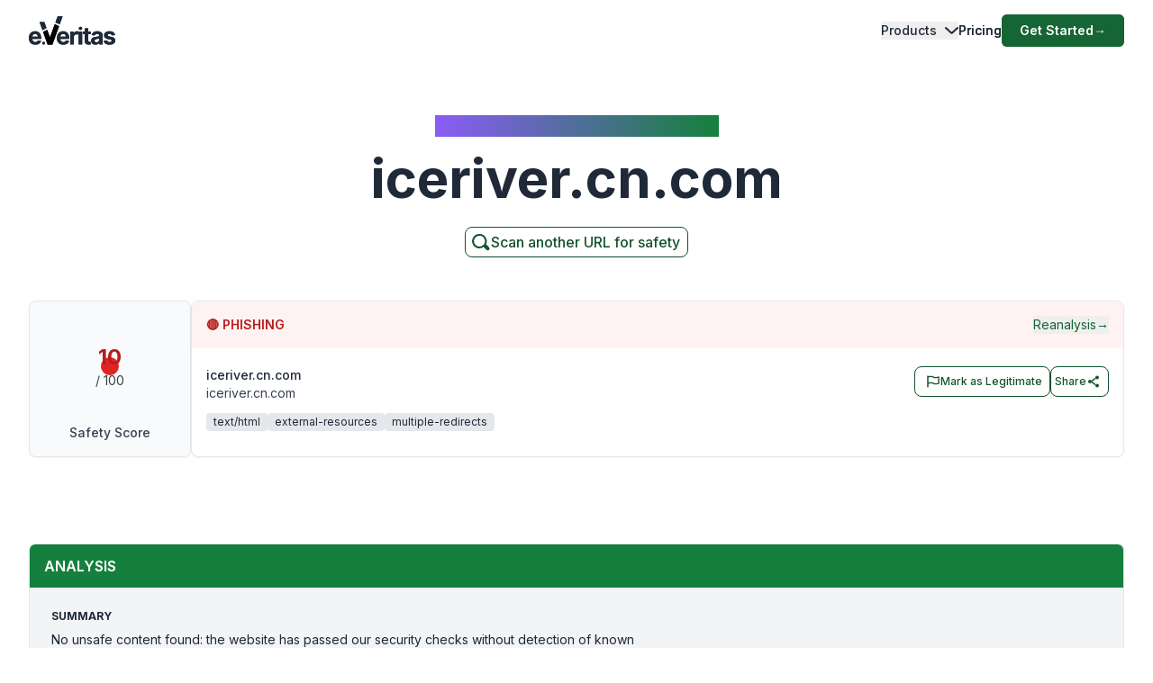

--- FILE ---
content_type: application/javascript; charset=UTF-8
request_url: https://www.emailveritas.com/_next/static/chunks/app/%5Blang%5D/url-checker/%5B...slugs%5D/layout-bc8eb3f038934c58.js
body_size: 11
content:
(self.webpackChunk_N_E=self.webpackChunk_N_E||[]).push([[427,807,2137,8407,5548,2804,2198,137,7489,1410,2758,7648,7975,1555],{39866:function(n,e,u){Promise.resolve().then(u.bind(u,26321))}},function(n){n.O(0,[5501,5878,2972,1459,4652,2971,2117,1744],function(){return n(n.s=39866)}),_N_E=n.O()}]);